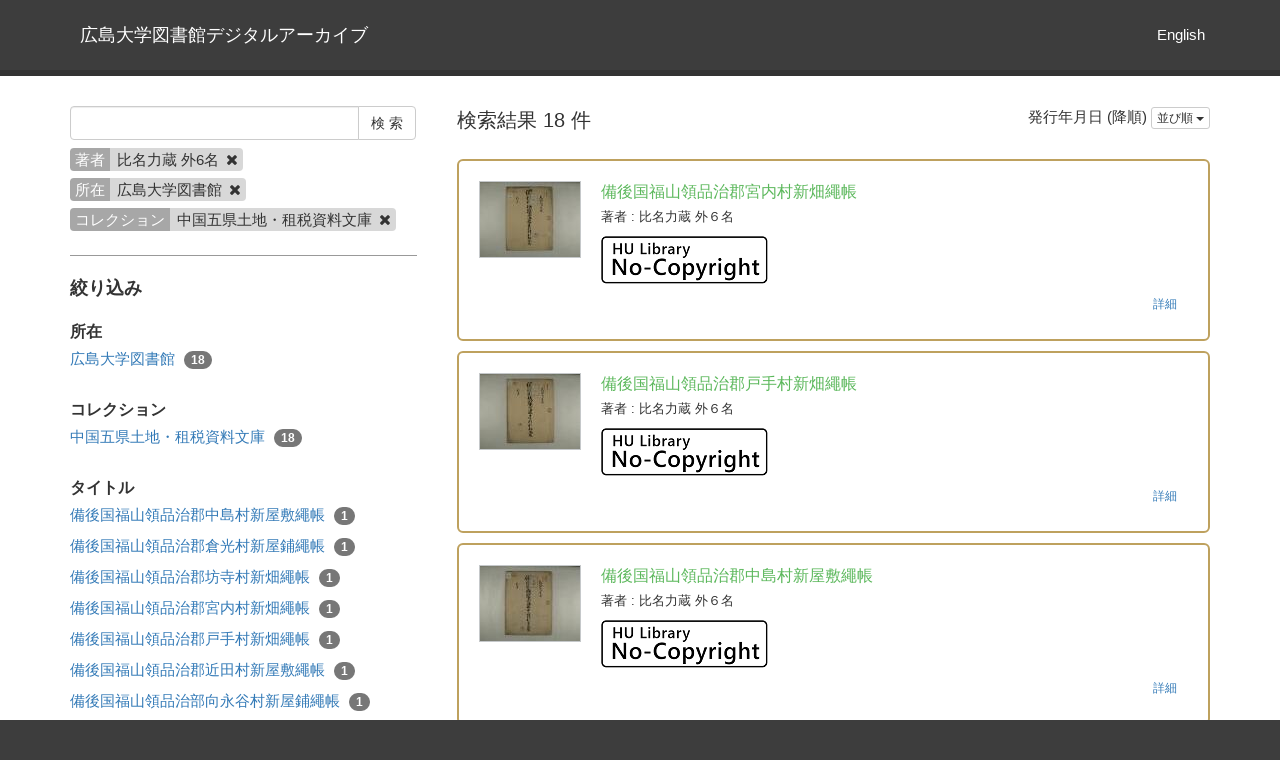

--- FILE ---
content_type: text/html; charset=utf-8
request_url: https://dc.lib.hiroshima-u.ac.jp/da/ja/search?author=%E6%AF%94%E5%90%8D%E5%8A%9B%E8%94%B5+%E5%A4%966%E5%90%8D&collection_name=%E4%B8%AD%E5%9B%BD%E4%BA%94%E7%9C%8C%E5%9C%9F%E5%9C%B0%E3%83%BB%E7%A7%9F%E7%A8%8E%E8%B3%87%E6%96%99%E6%96%87%E5%BA%AB&place_name=%E5%BA%83%E5%B3%B6%E5%A4%A7%E5%AD%A6%E5%9B%B3%E6%9B%B8%E9%A4%A8&sort=publish_date%3Ar
body_size: 5367
content:
<!DOCTYPE html>
<html>
<head>
    <title>検 索 - 広島大学図書館デジタルアーカイブ</title>
    <link rel="stylesheet" href="/da/assets/application-470ecca3ea860e3a69ce74a3d5a53a8948bdb61c291a0584adc16f29604e01df.css" media="all" data-turbolinks-track="true" />
    <script src="/da/assets/application-b0f8c76448b9dca06eea561ab7b911945a81b9ffb6f6797d2751b82670514d26.js" data-turbolinks-track="true"></script>
    <meta name="csrf-param" content="authenticity_token" />
<meta name="csrf-token" content="hpT0zp2f_7j6RTNRAOc1LIl8j9YHTjkL2qMNKtprARRLsbYGY3T3mJdQ7V1bldu5AUkY4KJuSzlvgDIbnAutrw" />
    
    <meta charset="UTF-8">
    <meta property="og:type" content="website" />
    <link rel="stylesheet" type="text/css" href="/da/viewer/mirador/css/mirador-combined.css">
</head>
<body>
    <nav class="navbar-static-top">
        <div class="container">
            <div class="navbar-header">
                <a class="navbar-brand" href="/da/">広島大学図書館デジタルアーカイブ</a>
            </div>
            <div class="collapse navbar-collapse" id="bs-example-navbar-collapse-1">
                <ul class="nav navbar-nav navbar-right">
                        <li><a href="/da/en/search">English</a></li>
                </ul>
            </div>
        </div>
    </nav>

    <div class="main-container jumbo-margin-fit">
        <div class="container">
            <div class="row">
    <div class="col-md-8 search-cond-col">
        <form class="search-form" action="/da/ja/search" accept-charset="UTF-8" method="post"><input type="hidden" name="authenticity_token" value="N7St0P2FOlF-LcB6b8XnPMuWNud-VdvB9rwwOcDrdRJ5f33V-7SVhu_GeKTgxeF9ckt8JbeOR7-O5yndzezepA" autocomplete="off" />
            <div class="input-group">
                <input type="text" name="q" id="q" class="form-control search_input" />
                    <input type="hidden" name="author" id="author" value="比名力蔵 外6名" class="form-control search_input" autocomplete="off" />
                    <input type="hidden" name="place_name" id="place_name" value="広島大学図書館" class="form-control search_input" autocomplete="off" />
                    <input type="hidden" name="collection_name" id="collection_name" value="中国五県土地・租税資料文庫" class="form-control search_input" autocomplete="off" />
                <span class="input-group-btn">
                    <input type="submit" name="commit" value="検 索" class="btn btn-default" data-disable-with="検 索" />
                </span>
            </div>

            <div class="facet-params">
                    <span class="facet-param"><span class="param-name">著者</span><span class="param-value">比名力蔵 外6名 <a href="/da/ja/search?collection_name=%E4%B8%AD%E5%9B%BD%E4%BA%94%E7%9C%8C%E5%9C%9F%E5%9C%B0%E3%83%BB%E7%A7%9F%E7%A8%8E%E8%B3%87%E6%96%99%E6%96%87%E5%BA%AB&amp;place_name=%E5%BA%83%E5%B3%B6%E5%A4%A7%E5%AD%A6%E5%9B%B3%E6%9B%B8%E9%A4%A8"><i class="fa fa-times delete-param-btn"></i></a></span></span>
                    <span class="facet-param"><span class="param-name">所在</span><span class="param-value">広島大学図書館 <a href="/da/ja/search?author=%E6%AF%94%E5%90%8D%E5%8A%9B%E8%94%B5+%E5%A4%966%E5%90%8D&amp;collection_name=%E4%B8%AD%E5%9B%BD%E4%BA%94%E7%9C%8C%E5%9C%9F%E5%9C%B0%E3%83%BB%E7%A7%9F%E7%A8%8E%E8%B3%87%E6%96%99%E6%96%87%E5%BA%AB"><i class="fa fa-times delete-param-btn"></i></a></span></span>
                    <span class="facet-param"><span class="param-name">コレクション</span><span class="param-value">中国五県土地・租税資料文庫 <a href="/da/ja/search?author=%E6%AF%94%E5%90%8D%E5%8A%9B%E8%94%B5+%E5%A4%966%E5%90%8D&amp;place_name=%E5%BA%83%E5%B3%B6%E5%A4%A7%E5%AD%A6%E5%9B%B3%E6%9B%B8%E9%A4%A8"><i class="fa fa-times delete-param-btn"></i></a></span></span>
            </div>
</form>
        <hr />

        <div class="facet-header-title">絞り込み</div>

        <div class="facet-col">

                <div class="facet-group">
                    <div class="facet-group-name">所在</div>
                    <div class="facet-items">
                            <a class="facet-item" href="/da/ja/search?author=%E6%AF%94%E5%90%8D%E5%8A%9B%E8%94%B5+%E5%A4%966%E5%90%8D&amp;collection_name=%E4%B8%AD%E5%9B%BD%E4%BA%94%E7%9C%8C%E5%9C%9F%E5%9C%B0%E3%83%BB%E7%A7%9F%E7%A8%8E%E8%B3%87%E6%96%99%E6%96%87%E5%BA%AB&amp;place_name=%E5%BA%83%E5%B3%B6%E5%A4%A7%E5%AD%A6%E5%9B%B3%E6%9B%B8%E9%A4%A8">広島大学図書館 <span class="badge">18</span></a>
                    </div>
                </div>

                <div class="facet-group">
                    <div class="facet-group-name">コレクション</div>
                    <div class="facet-items">
                            <a class="facet-item" href="/da/ja/search?author=%E6%AF%94%E5%90%8D%E5%8A%9B%E8%94%B5+%E5%A4%966%E5%90%8D&amp;collection_name=%E4%B8%AD%E5%9B%BD%E4%BA%94%E7%9C%8C%E5%9C%9F%E5%9C%B0%E3%83%BB%E7%A7%9F%E7%A8%8E%E8%B3%87%E6%96%99%E6%96%87%E5%BA%AB&amp;place_name=%E5%BA%83%E5%B3%B6%E5%A4%A7%E5%AD%A6%E5%9B%B3%E6%9B%B8%E9%A4%A8">中国五県土地・租税資料文庫 <span class="badge">18</span></a>
                    </div>
                </div>


                <div class="facet-group">
                    <div class="facet-group-name">タイトル</div>
                    <div class="facet-items">
                            <a class="facet-item" href="/da/ja/search?author=%E6%AF%94%E5%90%8D%E5%8A%9B%E8%94%B5+%E5%A4%966%E5%90%8D&amp;collection_name=%E4%B8%AD%E5%9B%BD%E4%BA%94%E7%9C%8C%E5%9C%9F%E5%9C%B0%E3%83%BB%E7%A7%9F%E7%A8%8E%E8%B3%87%E6%96%99%E6%96%87%E5%BA%AB&amp;place_name=%E5%BA%83%E5%B3%B6%E5%A4%A7%E5%AD%A6%E5%9B%B3%E6%9B%B8%E9%A4%A8&amp;title=%E5%82%99%E5%BE%8C%E5%9B%BD%E7%A6%8F%E5%B1%B1%E9%A0%98%E5%93%81%E6%B2%BB%E9%83%A1%E4%B8%AD%E5%B3%B6%E6%9D%91%E6%96%B0%E5%B1%8B%E6%95%B7%E7%B9%A9%E5%B8%B3">備後国福山領品治郡中島村新屋敷繩帳 <span class="badge">1</span></a>
                            <a class="facet-item" href="/da/ja/search?author=%E6%AF%94%E5%90%8D%E5%8A%9B%E8%94%B5+%E5%A4%966%E5%90%8D&amp;collection_name=%E4%B8%AD%E5%9B%BD%E4%BA%94%E7%9C%8C%E5%9C%9F%E5%9C%B0%E3%83%BB%E7%A7%9F%E7%A8%8E%E8%B3%87%E6%96%99%E6%96%87%E5%BA%AB&amp;place_name=%E5%BA%83%E5%B3%B6%E5%A4%A7%E5%AD%A6%E5%9B%B3%E6%9B%B8%E9%A4%A8&amp;title=%E5%82%99%E5%BE%8C%E5%9B%BD%E7%A6%8F%E5%B1%B1%E9%A0%98%E5%93%81%E6%B2%BB%E9%83%A1%E5%80%89%E5%85%89%E6%9D%91%E6%96%B0%E5%B1%8B%E9%8B%AA%E7%B9%A9%E5%B8%B3">備後国福山領品治郡倉光村新屋鋪繩帳 <span class="badge">1</span></a>
                            <a class="facet-item" href="/da/ja/search?author=%E6%AF%94%E5%90%8D%E5%8A%9B%E8%94%B5+%E5%A4%966%E5%90%8D&amp;collection_name=%E4%B8%AD%E5%9B%BD%E4%BA%94%E7%9C%8C%E5%9C%9F%E5%9C%B0%E3%83%BB%E7%A7%9F%E7%A8%8E%E8%B3%87%E6%96%99%E6%96%87%E5%BA%AB&amp;place_name=%E5%BA%83%E5%B3%B6%E5%A4%A7%E5%AD%A6%E5%9B%B3%E6%9B%B8%E9%A4%A8&amp;title=%E5%82%99%E5%BE%8C%E5%9B%BD%E7%A6%8F%E5%B1%B1%E9%A0%98%E5%93%81%E6%B2%BB%E9%83%A1%E5%9D%8A%E5%AF%BA%E6%9D%91%E6%96%B0%E7%95%91%E7%B9%A9%E5%B8%B3">備後国福山領品治郡坊寺村新畑繩帳 <span class="badge">1</span></a>
                            <a class="facet-item" href="/da/ja/search?author=%E6%AF%94%E5%90%8D%E5%8A%9B%E8%94%B5+%E5%A4%966%E5%90%8D&amp;collection_name=%E4%B8%AD%E5%9B%BD%E4%BA%94%E7%9C%8C%E5%9C%9F%E5%9C%B0%E3%83%BB%E7%A7%9F%E7%A8%8E%E8%B3%87%E6%96%99%E6%96%87%E5%BA%AB&amp;place_name=%E5%BA%83%E5%B3%B6%E5%A4%A7%E5%AD%A6%E5%9B%B3%E6%9B%B8%E9%A4%A8&amp;title=%E5%82%99%E5%BE%8C%E5%9B%BD%E7%A6%8F%E5%B1%B1%E9%A0%98%E5%93%81%E6%B2%BB%E9%83%A1%E5%AE%AE%E5%86%85%E6%9D%91%E6%96%B0%E7%95%91%E7%B9%A9%E5%B8%B3">備後国福山領品治郡宮内村新畑繩帳 <span class="badge">1</span></a>
                            <a class="facet-item" href="/da/ja/search?author=%E6%AF%94%E5%90%8D%E5%8A%9B%E8%94%B5+%E5%A4%966%E5%90%8D&amp;collection_name=%E4%B8%AD%E5%9B%BD%E4%BA%94%E7%9C%8C%E5%9C%9F%E5%9C%B0%E3%83%BB%E7%A7%9F%E7%A8%8E%E8%B3%87%E6%96%99%E6%96%87%E5%BA%AB&amp;place_name=%E5%BA%83%E5%B3%B6%E5%A4%A7%E5%AD%A6%E5%9B%B3%E6%9B%B8%E9%A4%A8&amp;title=%E5%82%99%E5%BE%8C%E5%9B%BD%E7%A6%8F%E5%B1%B1%E9%A0%98%E5%93%81%E6%B2%BB%E9%83%A1%E6%88%B8%E6%89%8B%E6%9D%91%E6%96%B0%E7%95%91%E7%B9%A9%E5%B8%B3">備後国福山領品治郡戸手村新畑繩帳 <span class="badge">1</span></a>
                            <a class="facet-item" href="/da/ja/search?author=%E6%AF%94%E5%90%8D%E5%8A%9B%E8%94%B5+%E5%A4%966%E5%90%8D&amp;collection_name=%E4%B8%AD%E5%9B%BD%E4%BA%94%E7%9C%8C%E5%9C%9F%E5%9C%B0%E3%83%BB%E7%A7%9F%E7%A8%8E%E8%B3%87%E6%96%99%E6%96%87%E5%BA%AB&amp;place_name=%E5%BA%83%E5%B3%B6%E5%A4%A7%E5%AD%A6%E5%9B%B3%E6%9B%B8%E9%A4%A8&amp;title=%E5%82%99%E5%BE%8C%E5%9B%BD%E7%A6%8F%E5%B1%B1%E9%A0%98%E5%93%81%E6%B2%BB%E9%83%A1%E8%BF%91%E7%94%B0%E6%9D%91%E6%96%B0%E5%B1%8B%E6%95%B7%E7%B9%A9%E5%B8%B3">備後国福山領品治郡近田村新屋敷繩帳 <span class="badge">1</span></a>
                            <a class="facet-item" href="/da/ja/search?author=%E6%AF%94%E5%90%8D%E5%8A%9B%E8%94%B5+%E5%A4%966%E5%90%8D&amp;collection_name=%E4%B8%AD%E5%9B%BD%E4%BA%94%E7%9C%8C%E5%9C%9F%E5%9C%B0%E3%83%BB%E7%A7%9F%E7%A8%8E%E8%B3%87%E6%96%99%E6%96%87%E5%BA%AB&amp;place_name=%E5%BA%83%E5%B3%B6%E5%A4%A7%E5%AD%A6%E5%9B%B3%E6%9B%B8%E9%A4%A8&amp;title=%E5%82%99%E5%BE%8C%E5%9B%BD%E7%A6%8F%E5%B1%B1%E9%A0%98%E5%93%81%E6%B2%BB%E9%83%A8%E5%90%91%E6%B0%B8%E8%B0%B7%E6%9D%91%E6%96%B0%E5%B1%8B%E9%8B%AA%E7%B9%A9%E5%B8%B3">備後国福山領品治部向永谷村新屋鋪繩帳 <span class="badge">1</span></a>
                            <a class="facet-item" href="/da/ja/search?author=%E6%AF%94%E5%90%8D%E5%8A%9B%E8%94%B5+%E5%A4%966%E5%90%8D&amp;collection_name=%E4%B8%AD%E5%9B%BD%E4%BA%94%E7%9C%8C%E5%9C%9F%E5%9C%B0%E3%83%BB%E7%A7%9F%E7%A8%8E%E8%B3%87%E6%96%99%E6%96%87%E5%BA%AB&amp;place_name=%E5%BA%83%E5%B3%B6%E5%A4%A7%E5%AD%A6%E5%9B%B3%E6%9B%B8%E9%A4%A8&amp;title=%E5%82%99%E5%BE%8C%E5%9B%BD%E7%A6%8F%E5%B1%B1%E9%A0%98%E5%AE%89%E9%82%A3%E9%83%A1%E4%B8%8B%E7%AB%B9%E7%94%B0%E6%9D%91%E6%96%B0%E7%95%91%E7%B9%A9%E5%B8%B3+">備後国福山領安那郡下竹田村新畑繩帳  <span class="badge">1</span></a>
                            <a class="facet-item" href="/da/ja/search?author=%E6%AF%94%E5%90%8D%E5%8A%9B%E8%94%B5+%E5%A4%966%E5%90%8D&amp;collection_name=%E4%B8%AD%E5%9B%BD%E4%BA%94%E7%9C%8C%E5%9C%9F%E5%9C%B0%E3%83%BB%E7%A7%9F%E7%A8%8E%E8%B3%87%E6%96%99%E6%96%87%E5%BA%AB&amp;place_name=%E5%BA%83%E5%B3%B6%E5%A4%A7%E5%AD%A6%E5%9B%B3%E6%9B%B8%E9%A4%A8&amp;title=%E5%82%99%E5%BE%8C%E5%9B%BD%E7%A6%8F%E5%B1%B1%E9%A0%98%E5%AE%89%E9%82%A3%E9%83%A1%E4%B8%AD%E9%87%8E%E6%9D%91%E6%96%B0%E5%B1%8B%E8%88%97%E7%B9%A9%E5%B8%B3">備後国福山領安那郡中野村新屋舗繩帳 <span class="badge">1</span></a>
                            <a class="facet-item" href="/da/ja/search?author=%E6%AF%94%E5%90%8D%E5%8A%9B%E8%94%B5+%E5%A4%966%E5%90%8D&amp;collection_name=%E4%B8%AD%E5%9B%BD%E4%BA%94%E7%9C%8C%E5%9C%9F%E5%9C%B0%E3%83%BB%E7%A7%9F%E7%A8%8E%E8%B3%87%E6%96%99%E6%96%87%E5%BA%AB&amp;place_name=%E5%BA%83%E5%B3%B6%E5%A4%A7%E5%AD%A6%E5%9B%B3%E6%9B%B8%E9%A4%A8&amp;title=%E5%82%99%E5%BE%8C%E5%9B%BD%E7%A6%8F%E5%B1%B1%E9%A0%98%E5%AE%89%E9%82%A3%E9%83%A1%E5%85%AB%E5%B0%8B%E6%9D%91%E6%96%B0%E7%95%91%E7%B9%A9%E5%B8%B3">備後国福山領安那郡八尋村新畑繩帳 <span class="badge">1</span></a>
                            <a class="facet-item" href="/da/ja/search?author=%E6%AF%94%E5%90%8D%E5%8A%9B%E8%94%B5+%E5%A4%966%E5%90%8D&amp;collection_name=%E4%B8%AD%E5%9B%BD%E4%BA%94%E7%9C%8C%E5%9C%9F%E5%9C%B0%E3%83%BB%E7%A7%9F%E7%A8%8E%E8%B3%87%E6%96%99%E6%96%87%E5%BA%AB&amp;place_name=%E5%BA%83%E5%B3%B6%E5%A4%A7%E5%AD%A6%E5%9B%B3%E6%9B%B8%E9%A4%A8&amp;title=%E5%82%99%E5%BE%8C%E5%9B%BD%E7%A6%8F%E5%B1%B1%E9%A0%98%E5%AE%89%E9%82%A3%E9%83%BD%E4%B8%8B%E5%8A%A0%E8%8C%82%E6%9D%91%E6%96%B0%E7%95%91%E7%B9%A9%E5%B8%B3">備後国福山領安那都下加茂村新畑繩帳 <span class="badge">1</span></a>
                            <a class="facet-item" href="/da/ja/search?author=%E6%AF%94%E5%90%8D%E5%8A%9B%E8%94%B5+%E5%A4%966%E5%90%8D&amp;collection_name=%E4%B8%AD%E5%9B%BD%E4%BA%94%E7%9C%8C%E5%9C%9F%E5%9C%B0%E3%83%BB%E7%A7%9F%E7%A8%8E%E8%B3%87%E6%96%99%E6%96%87%E5%BA%AB&amp;place_name=%E5%BA%83%E5%B3%B6%E5%A4%A7%E5%AD%A6%E5%9B%B3%E6%9B%B8%E9%A4%A8&amp;title=%E5%82%99%E5%BE%8C%E5%9B%BD%E7%A6%8F%E5%B1%B1%E9%A0%98%E6%B7%B1%E6%B4%A5%E6%B2%BC%E9%9A%88%E5%88%86%E9%83%A1%E6%9C%AC%E5%BA%84%E6%9D%91%E6%96%B0%E7%94%B0%E7%B9%A9%E5%B8%B3">備後国福山領深津沼隈分郡本庄村新田繩帳 <span class="badge">1</span></a>
                            <a class="facet-item" href="/da/ja/search?author=%E6%AF%94%E5%90%8D%E5%8A%9B%E8%94%B5+%E5%A4%966%E5%90%8D&amp;collection_name=%E4%B8%AD%E5%9B%BD%E4%BA%94%E7%9C%8C%E5%9C%9F%E5%9C%B0%E3%83%BB%E7%A7%9F%E7%A8%8E%E8%B3%87%E6%96%99%E6%96%87%E5%BA%AB&amp;place_name=%E5%BA%83%E5%B3%B6%E5%A4%A7%E5%AD%A6%E5%9B%B3%E6%9B%B8%E9%A4%A8&amp;title=%E5%82%99%E5%BE%8C%E5%9B%BD%E7%A6%8F%E5%B1%B1%E9%A0%98%E6%B7%B1%E6%B4%A5%E9%83%A1%E9%87%8E%E3%80%85%E6%B5%9C%E6%9D%91%E6%96%B0%E7%95%91%E7%B9%A9%E5%B8%B3">備後国福山領深津郡野々浜村新畑繩帳 <span class="badge">1</span></a>
                            <a class="facet-item" href="/da/ja/search?author=%E6%AF%94%E5%90%8D%E5%8A%9B%E8%94%B5+%E5%A4%966%E5%90%8D&amp;collection_name=%E4%B8%AD%E5%9B%BD%E4%BA%94%E7%9C%8C%E5%9C%9F%E5%9C%B0%E3%83%BB%E7%A7%9F%E7%A8%8E%E8%B3%87%E6%96%99%E6%96%87%E5%BA%AB&amp;place_name=%E5%BA%83%E5%B3%B6%E5%A4%A7%E5%AD%A6%E5%9B%B3%E6%9B%B8%E9%A4%A8&amp;title=%E5%82%99%E5%BE%8C%E5%9B%BD%E7%A6%8F%E5%B1%B1%E9%A0%98%E8%8A%A6%E7%94%B0%E9%83%A1%E4%B8%8A%E6%9C%89%E5%9C%B0%E6%9D%91%E6%96%B0%E7%95%91%E7%B9%A9%E5%B8%B3">備後国福山領芦田郡上有地村新畑繩帳 <span class="badge">1</span></a>
                            <a class="facet-item" href="/da/ja/search?author=%E6%AF%94%E5%90%8D%E5%8A%9B%E8%94%B5+%E5%A4%966%E5%90%8D&amp;collection_name=%E4%B8%AD%E5%9B%BD%E4%BA%94%E7%9C%8C%E5%9C%9F%E5%9C%B0%E3%83%BB%E7%A7%9F%E7%A8%8E%E8%B3%87%E6%96%99%E6%96%87%E5%BA%AB&amp;place_name=%E5%BA%83%E5%B3%B6%E5%A4%A7%E5%AD%A6%E5%9B%B3%E6%9B%B8%E9%A4%A8&amp;title=%E5%82%99%E5%BE%8C%E5%9B%BD%E7%A6%8F%E5%B1%B1%E9%A0%98%E8%8A%A6%E7%94%B0%E9%83%A1%E6%A0%97%E6%9F%84%E6%9D%91%E6%96%B0%E7%95%91%E7%B9%A9%E5%B8%B3">備後国福山領芦田郡栗柄村新畑繩帳 <span class="badge">1</span></a>
                            <a class="facet-item" href="/da/ja/search?author=%E6%AF%94%E5%90%8D%E5%8A%9B%E8%94%B5+%E5%A4%966%E5%90%8D&amp;collection_name=%E4%B8%AD%E5%9B%BD%E4%BA%94%E7%9C%8C%E5%9C%9F%E5%9C%B0%E3%83%BB%E7%A7%9F%E7%A8%8E%E8%B3%87%E6%96%99%E6%96%87%E5%BA%AB&amp;place_name=%E5%BA%83%E5%B3%B6%E5%A4%A7%E5%AD%A6%E5%9B%B3%E6%9B%B8%E9%A4%A8&amp;title=%E5%82%99%E5%BE%8C%E5%9B%BD%E7%A6%8F%E5%B1%B1%E9%A0%98%E8%8A%A6%E7%94%B0%E9%83%A1%E7%9B%B8%E6%96%B9%E6%9D%91%E6%96%B0%E7%95%91%E7%B9%A9%E5%B8%B3">備後国福山領芦田郡相方村新畑繩帳 <span class="badge">1</span></a>
                            <a class="facet-item" href="/da/ja/search?author=%E6%AF%94%E5%90%8D%E5%8A%9B%E8%94%B5+%E5%A4%966%E5%90%8D&amp;collection_name=%E4%B8%AD%E5%9B%BD%E4%BA%94%E7%9C%8C%E5%9C%9F%E5%9C%B0%E3%83%BB%E7%A7%9F%E7%A8%8E%E8%B3%87%E6%96%99%E6%96%87%E5%BA%AB&amp;place_name=%E5%BA%83%E5%B3%B6%E5%A4%A7%E5%AD%A6%E5%9B%B3%E6%9B%B8%E9%A4%A8&amp;title=%E5%82%99%E5%BE%8C%E5%9B%BD%E7%A6%8F%E5%B1%B1%E9%A0%98%E8%8A%A6%E7%94%B0%E9%83%A1%E7%A6%8F%E7%94%B0%E6%9D%91%E6%96%B0%E7%95%91%E7%B9%A9%E5%B8%B3">備後国福山領芦田郡福田村新畑繩帳 <span class="badge">1</span></a>
                            <a class="facet-item" href="/da/ja/search?author=%E6%AF%94%E5%90%8D%E5%8A%9B%E8%94%B5+%E5%A4%966%E5%90%8D&amp;collection_name=%E4%B8%AD%E5%9B%BD%E4%BA%94%E7%9C%8C%E5%9C%9F%E5%9C%B0%E3%83%BB%E7%A7%9F%E7%A8%8E%E8%B3%87%E6%96%99%E6%96%87%E5%BA%AB&amp;place_name=%E5%BA%83%E5%B3%B6%E5%A4%A7%E5%AD%A6%E5%9B%B3%E6%9B%B8%E9%A4%A8&amp;title=%E5%82%AD%E5%BE%8C%E5%9B%BD%E7%A6%8F%E5%B1%B1%E9%A0%98%E6%B7%B1%E6%B4%A5%E9%83%A1%E5%BC%95%E9%87%8E%E6%9D%91%E6%96%B0%E7%95%91%E7%B9%A9%E5%B8%B3">傭後国福山領深津郡引野村新畑繩帳 <span class="badge">1</span></a>
                    </div>
                </div>

                <div class="facet-group">
                    <div class="facet-group-name">著者</div>
                    <div class="facet-items">
                            <a class="facet-item" href="/da/ja/search?author=%E6%AF%94%E5%90%8D%E5%8A%9B%E8%94%B5+%E5%A4%966%E5%90%8D&amp;collection_name=%E4%B8%AD%E5%9B%BD%E4%BA%94%E7%9C%8C%E5%9C%9F%E5%9C%B0%E3%83%BB%E7%A7%9F%E7%A8%8E%E8%B3%87%E6%96%99%E6%96%87%E5%BA%AB&amp;place_name=%E5%BA%83%E5%B3%B6%E5%A4%A7%E5%AD%A6%E5%9B%B3%E6%9B%B8%E9%A4%A8">比名力蔵 外6名 <span class="badge">18</span></a>
                    </div>
                </div>

        </div>
    </div>
    <div class="col-md-16">

            <div class="left-side search-result">検索結果 18 件</div>
            <div class="result-header-items">
                <div class="sort-field-select result-header-item">
    <span class="current-sort-field">発行年月日 (降順)<span>
    <div class="btn-group">
        <button class="btn btn-default btn-xs dropdown-toggle" type="button" data-toggle="dropdown">
        並び順 <span class="caret"></span>
        </button>
         <ul class="dropdown-menu pull-right">
            <li><a href="/da/ja/search?author=%E6%AF%94%E5%90%8D%E5%8A%9B%E8%94%B5+%E5%A4%966%E5%90%8D&amp;collection_name=%E4%B8%AD%E5%9B%BD%E4%BA%94%E7%9C%8C%E5%9C%9F%E5%9C%B0%E3%83%BB%E7%A7%9F%E7%A8%8E%E8%B3%87%E6%96%99%E6%96%87%E5%BA%AB&amp;place_name=%E5%BA%83%E5%B3%B6%E5%A4%A7%E5%AD%A6%E5%9B%B3%E6%9B%B8%E9%A4%A8&amp;sort=none">なし</a></li>
            <li><a href="/da/ja/search?author=%E6%AF%94%E5%90%8D%E5%8A%9B%E8%94%B5+%E5%A4%966%E5%90%8D&amp;collection_name=%E4%B8%AD%E5%9B%BD%E4%BA%94%E7%9C%8C%E5%9C%9F%E5%9C%B0%E3%83%BB%E7%A7%9F%E7%A8%8E%E8%B3%87%E6%96%99%E6%96%87%E5%BA%AB&amp;place_name=%E5%BA%83%E5%B3%B6%E5%A4%A7%E5%AD%A6%E5%9B%B3%E6%9B%B8%E9%A4%A8&amp;sort=id">登録番号(昇順)</a></li>
            <li><a href="/da/ja/search?author=%E6%AF%94%E5%90%8D%E5%8A%9B%E8%94%B5+%E5%A4%966%E5%90%8D&amp;collection_name=%E4%B8%AD%E5%9B%BD%E4%BA%94%E7%9C%8C%E5%9C%9F%E5%9C%B0%E3%83%BB%E7%A7%9F%E7%A8%8E%E8%B3%87%E6%96%99%E6%96%87%E5%BA%AB&amp;place_name=%E5%BA%83%E5%B3%B6%E5%A4%A7%E5%AD%A6%E5%9B%B3%E6%9B%B8%E9%A4%A8&amp;sort=id%3Ar">登録番号(降順)</a></li>
            <li><a href="/da/ja/search?author=%E6%AF%94%E5%90%8D%E5%8A%9B%E8%94%B5+%E5%A4%966%E5%90%8D&amp;collection_name=%E4%B8%AD%E5%9B%BD%E4%BA%94%E7%9C%8C%E5%9C%9F%E5%9C%B0%E3%83%BB%E7%A7%9F%E7%A8%8E%E8%B3%87%E6%96%99%E6%96%87%E5%BA%AB&amp;place_name=%E5%BA%83%E5%B3%B6%E5%A4%A7%E5%AD%A6%E5%9B%B3%E6%9B%B8%E9%A4%A8&amp;sort=updated_at">公開日 (昇順)</a></li>
            <li><a href="/da/ja/search?author=%E6%AF%94%E5%90%8D%E5%8A%9B%E8%94%B5+%E5%A4%966%E5%90%8D&amp;collection_name=%E4%B8%AD%E5%9B%BD%E4%BA%94%E7%9C%8C%E5%9C%9F%E5%9C%B0%E3%83%BB%E7%A7%9F%E7%A8%8E%E8%B3%87%E6%96%99%E6%96%87%E5%BA%AB&amp;place_name=%E5%BA%83%E5%B3%B6%E5%A4%A7%E5%AD%A6%E5%9B%B3%E6%9B%B8%E9%A4%A8&amp;sort=updated_at%3Ar">公開日 (降順)</a></li>
            <li><a href="/da/ja/search?author=%E6%AF%94%E5%90%8D%E5%8A%9B%E8%94%B5+%E5%A4%966%E5%90%8D&amp;collection_name=%E4%B8%AD%E5%9B%BD%E4%BA%94%E7%9C%8C%E5%9C%9F%E5%9C%B0%E3%83%BB%E7%A7%9F%E7%A8%8E%E8%B3%87%E6%96%99%E6%96%87%E5%BA%AB&amp;place_name=%E5%BA%83%E5%B3%B6%E5%A4%A7%E5%AD%A6%E5%9B%B3%E6%9B%B8%E9%A4%A8&amp;sort=publish_date">発行年月日 (昇順)</a></li>
            <li><a href="/da/ja/search?author=%E6%AF%94%E5%90%8D%E5%8A%9B%E8%94%B5+%E5%A4%966%E5%90%8D&amp;collection_name=%E4%B8%AD%E5%9B%BD%E4%BA%94%E7%9C%8C%E5%9C%9F%E5%9C%B0%E3%83%BB%E7%A7%9F%E7%A8%8E%E8%B3%87%E6%96%99%E6%96%87%E5%BA%AB&amp;place_name=%E5%BA%83%E5%B3%B6%E5%A4%A7%E5%AD%A6%E5%9B%B3%E6%9B%B8%E9%A4%A8&amp;sort=publish_date%3Ar">発行年月日 (降順)</a></li>
            <li><a href="/da/ja/search?author=%E6%AF%94%E5%90%8D%E5%8A%9B%E8%94%B5+%E5%A4%966%E5%90%8D&amp;collection_name=%E4%B8%AD%E5%9B%BD%E4%BA%94%E7%9C%8C%E5%9C%9F%E5%9C%B0%E3%83%BB%E7%A7%9F%E7%A8%8E%E8%B3%87%E6%96%99%E6%96%87%E5%BA%AB&amp;place_name=%E5%BA%83%E5%B3%B6%E5%A4%A7%E5%AD%A6%E5%9B%B3%E6%9B%B8%E9%A4%A8&amp;sort=submmiter">発行機関 (昇順)</a></li>
            <li><a href="/da/ja/search?author=%E6%AF%94%E5%90%8D%E5%8A%9B%E8%94%B5+%E5%A4%966%E5%90%8D&amp;collection_name=%E4%B8%AD%E5%9B%BD%E4%BA%94%E7%9C%8C%E5%9C%9F%E5%9C%B0%E3%83%BB%E7%A7%9F%E7%A8%8E%E8%B3%87%E6%96%99%E6%96%87%E5%BA%AB&amp;place_name=%E5%BA%83%E5%B3%B6%E5%A4%A7%E5%AD%A6%E5%9B%B3%E6%9B%B8%E9%A4%A8&amp;sort=submmiter%3Ar">発行機関 (降順)</a></li>
        </ul>
    </div>
</div>

            </div>

            <div class="document-list">

                    <div class="document-list-item">
                        <div class="document-result-container document-detail-load-container" data-url="/da/ja/696">
                            <table>
                                <tr>
                                    <td class="thumnail">
                                            <a class="wrap-url" target="_blank" href="/da/ja/696">
                                                <img src="https://dc.lib.hiroshima-u.ac.jp/da/images/kenchi53-274/1.tif/full/100,/0/default.jpg" />
</a>                                    </td>
                                    <td class="meta">
                                        <div class="list-title">
                                            備後国福山領品治郡宮内村新畑繩帳
                                        </div>
                                            <div class="fields">
                                                <span class="field_name">著者</span> : 比名力蔵 外６名
                                            </div>
                                        <div class="fields half-margin-top">
                                                <a target="_blank" href="https://dc.lib.hiroshima-u.ac.jp/da/page/license1">
        <img class="licence-logo" src="https://dc.lib.hiroshima-u.ac.jp/da/files/statics/license1.png" />
</a>
                                        </div>
                                        <div class="text-right">
                                            <span class="show-detail-btn btn btn-sm btn-link" data-url="/da/ja/search/item/696">詳細</span>
                                        </div>
                                    </td>
                                </tr>
                            </table>
                            <div class="search-show-loading"><i class="fa fa-refresh fa-spin"></i></div>
                        </div>
                        <div class="document-detail-container">
                            <div class="contents"></div>
                            <div class="text-right double-margin-top">
                                <span class="hide-detail-btn btn btn-sm btn-link">閉じる</span>
                            </div>
                        </div>
                    </div>


                    <div class="document-list-item">
                        <div class="document-result-container document-detail-load-container" data-url="/da/ja/706">
                            <table>
                                <tr>
                                    <td class="thumnail">
                                            <a class="wrap-url" target="_blank" href="/da/ja/706">
                                                <img src="https://dc.lib.hiroshima-u.ac.jp/da/images/kenchi53-261/1.tif/full/100,/0/default.jpg" />
</a>                                    </td>
                                    <td class="meta">
                                        <div class="list-title">
                                            備後国福山領品治郡戸手村新畑繩帳
                                        </div>
                                            <div class="fields">
                                                <span class="field_name">著者</span> : 比名力蔵 外６名
                                            </div>
                                        <div class="fields half-margin-top">
                                                <a target="_blank" href="https://dc.lib.hiroshima-u.ac.jp/da/page/license1">
        <img class="licence-logo" src="https://dc.lib.hiroshima-u.ac.jp/da/files/statics/license1.png" />
</a>
                                        </div>
                                        <div class="text-right">
                                            <span class="show-detail-btn btn btn-sm btn-link" data-url="/da/ja/search/item/706">詳細</span>
                                        </div>
                                    </td>
                                </tr>
                            </table>
                            <div class="search-show-loading"><i class="fa fa-refresh fa-spin"></i></div>
                        </div>
                        <div class="document-detail-container">
                            <div class="contents"></div>
                            <div class="text-right double-margin-top">
                                <span class="hide-detail-btn btn btn-sm btn-link">閉じる</span>
                            </div>
                        </div>
                    </div>


                    <div class="document-list-item">
                        <div class="document-result-container document-detail-load-container" data-url="/da/ja/785">
                            <table>
                                <tr>
                                    <td class="thumnail">
                                            <a class="wrap-url" target="_blank" href="/da/ja/785">
                                                <img src="https://dc.lib.hiroshima-u.ac.jp/da/images/kenchi53-157/1.tif/full/100,/0/default.jpg" />
</a>                                    </td>
                                    <td class="meta">
                                        <div class="list-title">
                                            備後国福山領品治郡中島村新屋敷繩帳
                                        </div>
                                            <div class="fields">
                                                <span class="field_name">著者</span> : 比名力蔵 外６名
                                            </div>
                                        <div class="fields half-margin-top">
                                                <a target="_blank" href="https://dc.lib.hiroshima-u.ac.jp/da/page/license1">
        <img class="licence-logo" src="https://dc.lib.hiroshima-u.ac.jp/da/files/statics/license1.png" />
</a>
                                        </div>
                                        <div class="text-right">
                                            <span class="show-detail-btn btn btn-sm btn-link" data-url="/da/ja/search/item/785">詳細</span>
                                        </div>
                                    </td>
                                </tr>
                            </table>
                            <div class="search-show-loading"><i class="fa fa-refresh fa-spin"></i></div>
                        </div>
                        <div class="document-detail-container">
                            <div class="contents"></div>
                            <div class="text-right double-margin-top">
                                <span class="hide-detail-btn btn btn-sm btn-link">閉じる</span>
                            </div>
                        </div>
                    </div>


                    <div class="document-list-item">
                        <div class="document-result-container document-detail-load-container" data-url="/da/ja/789">
                            <table>
                                <tr>
                                    <td class="thumnail">
                                            <a class="wrap-url" target="_blank" href="/da/ja/789">
                                                <img src="https://dc.lib.hiroshima-u.ac.jp/da/images/kenchi53-152/1.tif/full/100,/0/default.jpg" />
</a>                                    </td>
                                    <td class="meta">
                                        <div class="list-title">
                                            備後国福山領品治郡近田村新屋敷繩帳
                                        </div>
                                            <div class="fields">
                                                <span class="field_name">著者</span> : 比名力蔵 外６名
                                            </div>
                                        <div class="fields half-margin-top">
                                                <a target="_blank" href="https://dc.lib.hiroshima-u.ac.jp/da/page/license1">
        <img class="licence-logo" src="https://dc.lib.hiroshima-u.ac.jp/da/files/statics/license1.png" />
</a>
                                        </div>
                                        <div class="text-right">
                                            <span class="show-detail-btn btn btn-sm btn-link" data-url="/da/ja/search/item/789">詳細</span>
                                        </div>
                                    </td>
                                </tr>
                            </table>
                            <div class="search-show-loading"><i class="fa fa-refresh fa-spin"></i></div>
                        </div>
                        <div class="document-detail-container">
                            <div class="contents"></div>
                            <div class="text-right double-margin-top">
                                <span class="hide-detail-btn btn btn-sm btn-link">閉じる</span>
                            </div>
                        </div>
                    </div>


                    <div class="document-list-item">
                        <div class="document-result-container document-detail-load-container" data-url="/da/ja/795">
                            <table>
                                <tr>
                                    <td class="thumnail">
                                            <a class="wrap-url" target="_blank" href="/da/ja/795">
                                                <img src="https://dc.lib.hiroshima-u.ac.jp/da/images/kenchi53-143/1.tif/full/100,/0/default.jpg" />
</a>                                    </td>
                                    <td class="meta">
                                        <div class="list-title">
                                            備後国福山領品治郡坊寺村新畑繩帳
                                        </div>
                                            <div class="fields">
                                                <span class="field_name">著者</span> : 比名力蔵 外６名
                                            </div>
                                        <div class="fields half-margin-top">
                                                <a target="_blank" href="https://dc.lib.hiroshima-u.ac.jp/da/page/license1">
        <img class="licence-logo" src="https://dc.lib.hiroshima-u.ac.jp/da/files/statics/license1.png" />
</a>
                                        </div>
                                        <div class="text-right">
                                            <span class="show-detail-btn btn btn-sm btn-link" data-url="/da/ja/search/item/795">詳細</span>
                                        </div>
                                    </td>
                                </tr>
                            </table>
                            <div class="search-show-loading"><i class="fa fa-refresh fa-spin"></i></div>
                        </div>
                        <div class="document-detail-container">
                            <div class="contents"></div>
                            <div class="text-right double-margin-top">
                                <span class="hide-detail-btn btn btn-sm btn-link">閉じる</span>
                            </div>
                        </div>
                    </div>


                    <div class="document-list-item">
                        <div class="document-result-container document-detail-load-container" data-url="/da/ja/801">
                            <table>
                                <tr>
                                    <td class="thumnail">
                                            <a class="wrap-url" target="_blank" href="/da/ja/801">
                                                <img src="https://dc.lib.hiroshima-u.ac.jp/da/images/kenchi53-137/1.tif/full/100,/0/default.jpg" />
</a>                                    </td>
                                    <td class="meta">
                                        <div class="list-title">
                                            備後国福山領品治郡倉光村新屋鋪繩帳
                                        </div>
                                            <div class="fields">
                                                <span class="field_name">著者</span> : 比名力蔵 外６名
                                            </div>
                                        <div class="fields half-margin-top">
                                                <a target="_blank" href="https://dc.lib.hiroshima-u.ac.jp/da/page/license1">
        <img class="licence-logo" src="https://dc.lib.hiroshima-u.ac.jp/da/files/statics/license1.png" />
</a>
                                        </div>
                                        <div class="text-right">
                                            <span class="show-detail-btn btn btn-sm btn-link" data-url="/da/ja/search/item/801">詳細</span>
                                        </div>
                                    </td>
                                </tr>
                            </table>
                            <div class="search-show-loading"><i class="fa fa-refresh fa-spin"></i></div>
                        </div>
                        <div class="document-detail-container">
                            <div class="contents"></div>
                            <div class="text-right double-margin-top">
                                <span class="hide-detail-btn btn btn-sm btn-link">閉じる</span>
                            </div>
                        </div>
                    </div>


                    <div class="document-list-item">
                        <div class="document-result-container document-detail-load-container" data-url="/da/ja/822">
                            <table>
                                <tr>
                                    <td class="thumnail">
                                            <a class="wrap-url" target="_blank" href="/da/ja/822">
                                                <img src="https://dc.lib.hiroshima-u.ac.jp/da/images/kenchi53-96/1.tif/full/100,/0/default.jpg" />
</a>                                    </td>
                                    <td class="meta">
                                        <div class="list-title">
                                            備後国福山領芦田郡福田村新畑繩帳
                                        </div>
                                            <div class="fields">
                                                <span class="field_name">著者</span> : 比名力蔵 外６名
                                            </div>
                                        <div class="fields half-margin-top">
                                                <a target="_blank" href="https://dc.lib.hiroshima-u.ac.jp/da/page/license1">
        <img class="licence-logo" src="https://dc.lib.hiroshima-u.ac.jp/da/files/statics/license1.png" />
</a>
                                        </div>
                                        <div class="text-right">
                                            <span class="show-detail-btn btn btn-sm btn-link" data-url="/da/ja/search/item/822">詳細</span>
                                        </div>
                                    </td>
                                </tr>
                            </table>
                            <div class="search-show-loading"><i class="fa fa-refresh fa-spin"></i></div>
                        </div>
                        <div class="document-detail-container">
                            <div class="contents"></div>
                            <div class="text-right double-margin-top">
                                <span class="hide-detail-btn btn btn-sm btn-link">閉じる</span>
                            </div>
                        </div>
                    </div>


                    <div class="document-list-item">
                        <div class="document-result-container document-detail-load-container" data-url="/da/ja/831">
                            <table>
                                <tr>
                                    <td class="thumnail">
                                            <a class="wrap-url" target="_blank" href="/da/ja/831">
                                                <img src="https://dc.lib.hiroshima-u.ac.jp/da/images/kenchi53-83/1.tif/full/100,/0/default.jpg" />
</a>                                    </td>
                                    <td class="meta">
                                        <div class="list-title">
                                            備後国福山領芦田郡上有地村新畑繩帳
                                        </div>
                                            <div class="fields">
                                                <span class="field_name">著者</span> : 比名力蔵 外６名
                                            </div>
                                        <div class="fields half-margin-top">
                                                <a target="_blank" href="https://dc.lib.hiroshima-u.ac.jp/da/page/license1">
        <img class="licence-logo" src="https://dc.lib.hiroshima-u.ac.jp/da/files/statics/license1.png" />
</a>
                                        </div>
                                        <div class="text-right">
                                            <span class="show-detail-btn btn btn-sm btn-link" data-url="/da/ja/search/item/831">詳細</span>
                                        </div>
                                    </td>
                                </tr>
                            </table>
                            <div class="search-show-loading"><i class="fa fa-refresh fa-spin"></i></div>
                        </div>
                        <div class="document-detail-container">
                            <div class="contents"></div>
                            <div class="text-right double-margin-top">
                                <span class="hide-detail-btn btn btn-sm btn-link">閉じる</span>
                            </div>
                        </div>
                    </div>


                    <div class="document-list-item">
                        <div class="document-result-container document-detail-load-container" data-url="/da/ja/818">
                            <table>
                                <tr>
                                    <td class="thumnail">
                                            <a class="wrap-url" target="_blank" href="/da/ja/818">
                                                <img src="https://dc.lib.hiroshima-u.ac.jp/da/images/kenchi53-102/1.tif/full/100,/0/default.jpg" />
</a>                                    </td>
                                    <td class="meta">
                                        <div class="list-title">
                                            備後国福山領芦田郡相方村新畑繩帳
                                        </div>
                                            <div class="fields">
                                                <span class="field_name">著者</span> : 比名力蔵 外６名
                                            </div>
                                        <div class="fields half-margin-top">
                                                <a target="_blank" href="https://dc.lib.hiroshima-u.ac.jp/da/page/license1">
        <img class="licence-logo" src="https://dc.lib.hiroshima-u.ac.jp/da/files/statics/license1.png" />
</a>
                                        </div>
                                        <div class="text-right">
                                            <span class="show-detail-btn btn btn-sm btn-link" data-url="/da/ja/search/item/818">詳細</span>
                                        </div>
                                    </td>
                                </tr>
                            </table>
                            <div class="search-show-loading"><i class="fa fa-refresh fa-spin"></i></div>
                        </div>
                        <div class="document-detail-container">
                            <div class="contents"></div>
                            <div class="text-right double-margin-top">
                                <span class="hide-detail-btn btn btn-sm btn-link">閉じる</span>
                            </div>
                        </div>
                    </div>


                    <div class="document-list-item">
                        <div class="document-result-container document-detail-load-container" data-url="/da/ja/768">
                            <table>
                                <tr>
                                    <td class="thumnail">
                                            <a class="wrap-url" target="_blank" href="/da/ja/768">
                                                <img src="https://dc.lib.hiroshima-u.ac.jp/da/images/kenchi53-181/1.tif/full/100,/0/default.jpg" />
</a>                                    </td>
                                    <td class="meta">
                                        <div class="list-title">
                                            備後国福山領品治部向永谷村新屋鋪繩帳
                                        </div>
                                            <div class="fields">
                                                <span class="field_name">著者</span> : 比名力蔵 外６名
                                            </div>
                                        <div class="fields half-margin-top">
                                                <a target="_blank" href="https://dc.lib.hiroshima-u.ac.jp/da/page/license1">
        <img class="licence-logo" src="https://dc.lib.hiroshima-u.ac.jp/da/files/statics/license1.png" />
</a>
                                        </div>
                                        <div class="text-right">
                                            <span class="show-detail-btn btn btn-sm btn-link" data-url="/da/ja/search/item/768">詳細</span>
                                        </div>
                                    </td>
                                </tr>
                            </table>
                            <div class="search-show-loading"><i class="fa fa-refresh fa-spin"></i></div>
                        </div>
                        <div class="document-detail-container">
                            <div class="contents"></div>
                            <div class="text-right double-margin-top">
                                <span class="hide-detail-btn btn btn-sm btn-link">閉じる</span>
                            </div>
                        </div>
                    </div>


                    <div class="document-list-item">
                        <div class="document-result-container document-detail-load-container" data-url="/da/ja/905">
                            <table>
                                <tr>
                                    <td class="thumnail">
                                            <a class="wrap-url" target="_blank" href="/da/ja/905">
                                                <img src="https://dc.lib.hiroshima-u.ac.jp/da/images/kenchi52-148/1.tif/full/100,/0/default.jpg" />
</a>                                    </td>
                                    <td class="meta">
                                        <div class="list-title">
                                            備後国福山領安那郡下竹田村新畑繩帳　
                                        </div>
                                            <div class="fields">
                                                <span class="field_name">著者</span> : 比名力蔵 外６名
                                            </div>
                                        <div class="fields half-margin-top">
                                                <a target="_blank" href="https://dc.lib.hiroshima-u.ac.jp/da/page/license1">
        <img class="licence-logo" src="https://dc.lib.hiroshima-u.ac.jp/da/files/statics/license1.png" />
</a>
                                        </div>
                                        <div class="text-right">
                                            <span class="show-detail-btn btn btn-sm btn-link" data-url="/da/ja/search/item/905">詳細</span>
                                        </div>
                                    </td>
                                </tr>
                            </table>
                            <div class="search-show-loading"><i class="fa fa-refresh fa-spin"></i></div>
                        </div>
                        <div class="document-detail-container">
                            <div class="contents"></div>
                            <div class="text-right double-margin-top">
                                <span class="hide-detail-btn btn btn-sm btn-link">閉じる</span>
                            </div>
                        </div>
                    </div>


                    <div class="document-list-item">
                        <div class="document-result-container document-detail-load-container" data-url="/da/ja/967">
                            <table>
                                <tr>
                                    <td class="thumnail">
                                            <a class="wrap-url" target="_blank" href="/da/ja/967">
                                                <img src="https://dc.lib.hiroshima-u.ac.jp/da/images/kenchi52-18/1.tif/full/100,/0/default.jpg" />
</a>                                    </td>
                                    <td class="meta">
                                        <div class="list-title">
                                            備後国福山領深津沼隈分郡本庄村新田繩帳
                                        </div>
                                            <div class="fields">
                                                <span class="field_name">著者</span> : 比名力蔵 外６名
                                            </div>
                                        <div class="fields half-margin-top">
                                                <a target="_blank" href="https://dc.lib.hiroshima-u.ac.jp/da/page/license1">
        <img class="licence-logo" src="https://dc.lib.hiroshima-u.ac.jp/da/files/statics/license1.png" />
</a>
                                        </div>
                                        <div class="text-right">
                                            <span class="show-detail-btn btn btn-sm btn-link" data-url="/da/ja/search/item/967">詳細</span>
                                        </div>
                                    </td>
                                </tr>
                            </table>
                            <div class="search-show-loading"><i class="fa fa-refresh fa-spin"></i></div>
                        </div>
                        <div class="document-detail-container">
                            <div class="contents"></div>
                            <div class="text-right double-margin-top">
                                <span class="hide-detail-btn btn btn-sm btn-link">閉じる</span>
                            </div>
                        </div>
                    </div>


                    <div class="document-list-item">
                        <div class="document-result-container document-detail-load-container" data-url="/da/ja/851">
                            <table>
                                <tr>
                                    <td class="thumnail">
                                            <a class="wrap-url" target="_blank" href="/da/ja/851">
                                                <img src="https://dc.lib.hiroshima-u.ac.jp/da/images/kenchi53-54/1.tif/full/100,/0/default.jpg" />
</a>                                    </td>
                                    <td class="meta">
                                        <div class="list-title">
                                            備後国福山領芦田郡栗柄村新畑繩帳
                                        </div>
                                            <div class="fields">
                                                <span class="field_name">著者</span> : 比名力蔵 外６名
                                            </div>
                                        <div class="fields half-margin-top">
                                                <a target="_blank" href="https://dc.lib.hiroshima-u.ac.jp/da/page/license1">
        <img class="licence-logo" src="https://dc.lib.hiroshima-u.ac.jp/da/files/statics/license1.png" />
</a>
                                        </div>
                                        <div class="text-right">
                                            <span class="show-detail-btn btn btn-sm btn-link" data-url="/da/ja/search/item/851">詳細</span>
                                        </div>
                                    </td>
                                </tr>
                            </table>
                            <div class="search-show-loading"><i class="fa fa-refresh fa-spin"></i></div>
                        </div>
                        <div class="document-detail-container">
                            <div class="contents"></div>
                            <div class="text-right double-margin-top">
                                <span class="hide-detail-btn btn btn-sm btn-link">閉じる</span>
                            </div>
                        </div>
                    </div>


                    <div class="document-list-item">
                        <div class="document-result-container document-detail-load-container" data-url="/da/ja/890">
                            <table>
                                <tr>
                                    <td class="thumnail">
                                            <a class="wrap-url" target="_blank" href="/da/ja/890">
                                                <img src="https://dc.lib.hiroshima-u.ac.jp/da/images/kenchi52-183/1.tif/full/100,/0/default.jpg" />
</a>                                    </td>
                                    <td class="meta">
                                        <div class="list-title">
                                            備後国福山領安那都下加茂村新畑繩帳
                                        </div>
                                            <div class="fields">
                                                <span class="field_name">著者</span> : 比名力蔵 外６名
                                            </div>
                                        <div class="fields half-margin-top">
                                                <a target="_blank" href="https://dc.lib.hiroshima-u.ac.jp/da/page/license1">
        <img class="licence-logo" src="https://dc.lib.hiroshima-u.ac.jp/da/files/statics/license1.png" />
</a>
                                        </div>
                                        <div class="text-right">
                                            <span class="show-detail-btn btn btn-sm btn-link" data-url="/da/ja/search/item/890">詳細</span>
                                        </div>
                                    </td>
                                </tr>
                            </table>
                            <div class="search-show-loading"><i class="fa fa-refresh fa-spin"></i></div>
                        </div>
                        <div class="document-detail-container">
                            <div class="contents"></div>
                            <div class="text-right double-margin-top">
                                <span class="hide-detail-btn btn btn-sm btn-link">閉じる</span>
                            </div>
                        </div>
                    </div>


                    <div class="document-list-item">
                        <div class="document-result-container document-detail-load-container" data-url="/da/ja/892">
                            <table>
                                <tr>
                                    <td class="thumnail">
                                            <a class="wrap-url" target="_blank" href="/da/ja/892">
                                                <img src="https://dc.lib.hiroshima-u.ac.jp/da/images/kenchi52-177/1.tif/full/100,/0/default.jpg" />
</a>                                    </td>
                                    <td class="meta">
                                        <div class="list-title">
                                            備後国福山領安那郡中野村新屋舗繩帳
                                        </div>
                                            <div class="fields">
                                                <span class="field_name">著者</span> : 比名力蔵 外６名
                                            </div>
                                        <div class="fields half-margin-top">
                                                <a target="_blank" href="https://dc.lib.hiroshima-u.ac.jp/da/page/license1">
        <img class="licence-logo" src="https://dc.lib.hiroshima-u.ac.jp/da/files/statics/license1.png" />
</a>
                                        </div>
                                        <div class="text-right">
                                            <span class="show-detail-btn btn btn-sm btn-link" data-url="/da/ja/search/item/892">詳細</span>
                                        </div>
                                    </td>
                                </tr>
                            </table>
                            <div class="search-show-loading"><i class="fa fa-refresh fa-spin"></i></div>
                        </div>
                        <div class="document-detail-container">
                            <div class="contents"></div>
                            <div class="text-right double-margin-top">
                                <span class="hide-detail-btn btn btn-sm btn-link">閉じる</span>
                            </div>
                        </div>
                    </div>


                    <div class="document-list-item">
                        <div class="document-result-container document-detail-load-container" data-url="/da/ja/898">
                            <table>
                                <tr>
                                    <td class="thumnail">
                                            <a class="wrap-url" target="_blank" href="/da/ja/898">
                                                <img src="https://dc.lib.hiroshima-u.ac.jp/da/images/kenchi52-159/1.tif/full/100,/0/default.jpg" />
</a>                                    </td>
                                    <td class="meta">
                                        <div class="list-title">
                                            備後国福山領安那郡八尋村新畑繩帳
                                        </div>
                                            <div class="fields">
                                                <span class="field_name">著者</span> : 比名力蔵 外６名
                                            </div>
                                        <div class="fields half-margin-top">
                                                <a target="_blank" href="https://dc.lib.hiroshima-u.ac.jp/da/page/license1">
        <img class="licence-logo" src="https://dc.lib.hiroshima-u.ac.jp/da/files/statics/license1.png" />
</a>
                                        </div>
                                        <div class="text-right">
                                            <span class="show-detail-btn btn btn-sm btn-link" data-url="/da/ja/search/item/898">詳細</span>
                                        </div>
                                    </td>
                                </tr>
                            </table>
                            <div class="search-show-loading"><i class="fa fa-refresh fa-spin"></i></div>
                        </div>
                        <div class="document-detail-container">
                            <div class="contents"></div>
                            <div class="text-right double-margin-top">
                                <span class="hide-detail-btn btn btn-sm btn-link">閉じる</span>
                            </div>
                        </div>
                    </div>


                    <div class="document-list-item">
                        <div class="document-result-container document-detail-load-container" data-url="/da/ja/939">
                            <table>
                                <tr>
                                    <td class="thumnail">
                                            <a class="wrap-url" target="_blank" href="/da/ja/939">
                                                <img src="https://dc.lib.hiroshima-u.ac.jp/da/images/kenchi52-75/1.tif/full/100,/0/default.jpg" />
</a>                                    </td>
                                    <td class="meta">
                                        <div class="list-title">
                                            傭後国福山領深津郡引野村新畑繩帳
                                        </div>
                                            <div class="fields">
                                                <span class="field_name">著者</span> : 比名力蔵 外６名
                                            </div>
                                        <div class="fields half-margin-top">
                                                <a target="_blank" href="https://dc.lib.hiroshima-u.ac.jp/da/page/license1">
        <img class="licence-logo" src="https://dc.lib.hiroshima-u.ac.jp/da/files/statics/license1.png" />
</a>
                                        </div>
                                        <div class="text-right">
                                            <span class="show-detail-btn btn btn-sm btn-link" data-url="/da/ja/search/item/939">詳細</span>
                                        </div>
                                    </td>
                                </tr>
                            </table>
                            <div class="search-show-loading"><i class="fa fa-refresh fa-spin"></i></div>
                        </div>
                        <div class="document-detail-container">
                            <div class="contents"></div>
                            <div class="text-right double-margin-top">
                                <span class="hide-detail-btn btn btn-sm btn-link">閉じる</span>
                            </div>
                        </div>
                    </div>


                    <div class="document-list-item">
                        <div class="document-result-container document-detail-load-container" data-url="/da/ja/928">
                            <table>
                                <tr>
                                    <td class="thumnail">
                                            <a class="wrap-url" target="_blank" href="/da/ja/928">
                                                <img src="https://dc.lib.hiroshima-u.ac.jp/da/images/kenchi52-90/1.tif/full/100,/0/default.jpg" />
</a>                                    </td>
                                    <td class="meta">
                                        <div class="list-title">
                                            備後国福山領深津郡野々浜村新畑繩帳
                                        </div>
                                            <div class="fields">
                                                <span class="field_name">著者</span> : 比名力蔵 外６名
                                            </div>
                                        <div class="fields half-margin-top">
                                                <a target="_blank" href="https://dc.lib.hiroshima-u.ac.jp/da/page/license1">
        <img class="licence-logo" src="https://dc.lib.hiroshima-u.ac.jp/da/files/statics/license1.png" />
</a>
                                        </div>
                                        <div class="text-right">
                                            <span class="show-detail-btn btn btn-sm btn-link" data-url="/da/ja/search/item/928">詳細</span>
                                        </div>
                                    </td>
                                </tr>
                            </table>
                            <div class="search-show-loading"><i class="fa fa-refresh fa-spin"></i></div>
                        </div>
                        <div class="document-detail-container">
                            <div class="contents"></div>
                            <div class="text-right double-margin-top">
                                <span class="hide-detail-btn btn btn-sm btn-link">閉じる</span>
                            </div>
                        </div>
                    </div>

            </div>

            <div class="paginate-holder">
                
            </div>
    </div></div>



        </div>
    </div>

    <footer>
        <div class="footer">
            <div class="container">
                <div style="margin-bottom:10px; text-align: left;">
<div style="display:inline-block; margin-right:5px; margin-bottom:2px; padding-right:5px; border-right:solid; border-width:thin;"><a href="/da/page/naraehon">奈良絵本 室町時代物語</a></div>
<div style="display:inline-block; margin-right:5px; margin-bottom:2px; padding-right:5px; border-right:solid; border-width:thin;"><a href="/da/page/kenchi">中国五県土地・租税資料文庫</a></div>
<div style="display:inline-block; margin-right:5px; margin-bottom:2px;"><a href="/da/page/textbook_db">教科書コレクション</a></div>
</div>

<div style="margin-bottom:10px; text-align: left;">
<div style="display:inline-block; margin-right:5px; margin-bottom:2px; padding-right:5px; border-right:solid; border-width:thin;"><a href="https://dc.lib.hiroshima-u.ac.jp/da/page/how-to-reuse">公開コンテンツの二次利用について</a></div>
<div style="display:inline-block; margin-right:5px; margin-bottom:2px;"><a href="/da/ja/page/Inquiry">お問い合わせ</a></div>
</div>
<div><a href="https://www.hiroshima-u.ac.jp/library">広島大学図書館</a></div>
            </div>
        </div>
    </footer>

    <div id="loading"><i class="fa fa-refresh fa-spin"></i></div>


</body>
</html>
